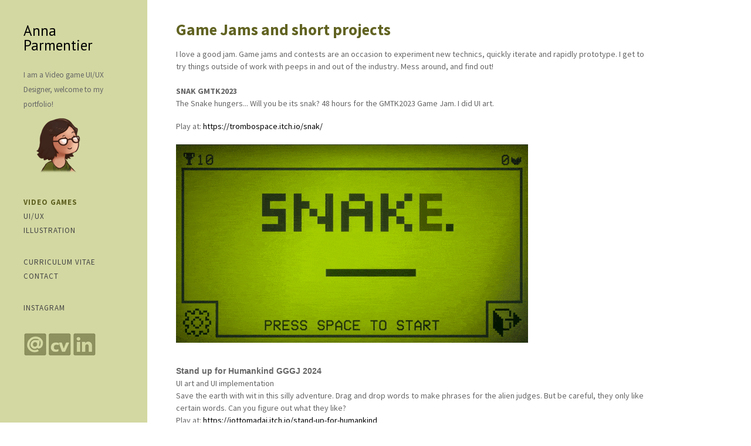

--- FILE ---
content_type: text/html; charset=utf-8
request_url: http://annaparmentier.com/video-games/2013/02/game-jams/
body_size: 6473
content:
	<!DOCTYPE html>
<html class="k-source-essay k-lens-essay">
<head>
	<meta charset="utf-8">
	<meta http-equiv="X-UA-Compatible" content="IE=edge,chrome=1">
	<meta name="viewport" content="width=device-width, initial-scale=1.0, maximum-scale=1.0">
	
	<meta name="description" content="Various game jams and contests Concept, 2D and 3D" />
	<meta name="author" content="Anna Parmentier" />
	<meta name="keywords" content="ui, ux, interface, graphic, graphics, illustration, concept art, drawing, art, video, game, Anna Parmentier, parmentier, portfolio" />

	<link rel="stylesheet" type="text/css" href="/app/site/themes/common/css/reset.css?0.22.21" />
	<link rel="stylesheet" type="text/css" href="/app/site/themes/common/css/animate.css?0.22.21" />
	<link rel="stylesheet" type="text/css" href="/storage/themes/madison/css/screen.css" />
	<link rel="stylesheet" type="text/css" href="/storage/themes/madison/css/kicons.css" />
	<link rel="stylesheet" type="text/css" href="/storage/themes/madison/css/kshare.css" />
	<link id="koken_settings_css_link" rel="stylesheet" type="text/css" href="/settings.css.lens" />
	<link rel="canonical" href="https://www.annaparmentier.com/video-games/2013/02/game-jams/">
	<title>Game Jams and short projects - Anna Parmentier</title>
	<meta property="og:site_name" content="Anna Parmentier" />
	<meta property="og:title" content="Game Jams and short projects" />
	<meta property="og:description" content="Various game jams and contests Concept, 2D and 3D" />
	<meta property="og:url" content="https://www.annaparmentier.com/video-games/2013/02/game-jams/" />
	<meta property="og:type" content="website" />
	<meta property="og:image" content="/storage/cache/images/custom/doris-jpg/medium_large.1447960125.jpg" />
	<meta property="og:image:width" content="800" />
	<meta property="og:image:height" content="451" />
	<meta name="medium" content="article" />

	<!--[if IE]>
	<script src="/app/site/themes/common/js/html5shiv.js"></script>
	<![endif]-->
	<meta name="generator" content="Koken 0.22.21" />
	<meta name="theme" content="Madison 1.5.6" />
	<script src="//ajax.googleapis.com/ajax/libs/jquery/1.12.4/jquery.min.js"></script>
	<script>window.jQuery || document.write('<script src="/app/site/themes/common/js/jquery.min.js"><\/script>')</script>
	<script src="/koken.js?0.22.21"></script>
	<script>$K.location = $.extend($K.location, {"here":"\/video-games\/2013\/02\/game-jams\/","parameters":{"page":1,"url":"\/video-games\/2013\/02\/game-jams\/"},"page_class":"k-source-essay k-lens-essay"});</script>
	<link rel="alternate" type="application/atom+xml" title="Anna Parmentier: All uploads" href="/feed/content/recent.rss" />
	<link rel="alternate" type="application/atom+xml" title="Anna Parmentier: Essays" href="/feed/essays/recent.rss" />
	<link rel="alternate" type="application/atom+xml" title="Anna Parmentier: Timeline" href="/feed/timeline/recent.rss" />
<script src="/storage/themes/madison/js/jquery.smooth-scroll.min.js"></script>
<script src="/storage/themes/madison/js/jquery.sidr.min.js"></script>
<script src="/app/site/themes/common/js/jquery.pjax.js?0.22.21"></script>
<script>
	$(function() {
	var navClassSets = function() {
	$('.k-nav-current').parentsUntil('nav').each(function(i,element) {
	if ($(element).get(0).tagName === 'UL') {
	$(element).prev().addClass('k-nav-open');
	}
	});
	}
	navClassSets();
	$(window).bind('resize', function() {
	$('#strip').css({
	left: $('#main').offset().left + $('#main').width() + 40 + 'px'
	});
	})
	.trigger('resize');
	$(document).pjax('nav a:not(.k-nav-set), header h1 a', '#target', {
	timeout: 2000
	});
	$(document)
	.on('pjax:start', function(e) {
	$('#target').empty();
	$K.navigation.setCurrent($(e.relatedTarget).attr('href'));
	window.scrollTo(0,0);
	})
	.on('pjax:click', function() {
	navClassSets();
	$('.k-nav-current').parentsUntil('nav').each(function(i,element) {
	if ($(element).hasClass('k-nav-root')) {
	if ($('.k-nav-current').closest('ul').prev().hasClass('k-nav-open')) {
	$(element).addClass('paused');
	} else {
	$(element).removeClass('paused');
	}
	}
	});
	})
	.on('scroll', function() {
	$('.item').each(function() {
	if ( ($(this).offset().top+$('body').offset().top) > $(window).scrollTop() ) {
	$('#strip .current').removeClass('current');
	$('#strip a[href="#' + $(this).attr('id') + '"]').addClass('current');
	return false;
	}
	});
	})
	.trigger('scroll');
	function createStrip() {
	$('#strip a').smoothScroll({
	offset: -40,
	afterScroll: function() {
	$('#strip .current').removeClass('current');
	$(this).addClass('current');
	}
	});
	}
	window.pjaxReload = function() {
	createStrip();
	$K.responsiveImages();
	$K.loadImages();
	$(window).trigger('resize');
	$(document).trigger('scroll');
	$('body').fitVids();
	}
	createStrip();
	});
	</script>
<script type="text/javascript">
	var _gaq = _gaq || [];
	_gaq.push(['_setAccount', 'UA-48534405-1']);
 	_gaq.push(['_trackPageview']);
 	_gaq.push(['_anonymizeIP', false]);
 	(function() {
	var ga = document.createElement('script'); ga.type = 'text/javascript'; ga.async = true;
	ga.src = ('https:' == document.location.protocol ? 'https://ssl' : 'http://www') + '.google-analytics.com/ga.js';
	var s = document.getElementsByTagName('script')[0]; s.parentNode.insertBefore(ga, s);
 	})();
	// For themes that use pjax or turbolinks
	$(window).on('page:change pjax:success', function() {
	_gaq.push(['_trackPageview']);
	});
</script>
</head>
<body class="k-source-essay k-lens-essay">
	<div id="sidr-left" class="mob">
 	<ul class="k-nav-list k-nav-root "><li><a class="k-nav-current" data-koken-internal title="Video Games" href="/video-games/">Video Games</a></li><li><a data-koken-internal title="UI/UX" href="/albums/ui/">UI/UX</a></li><li><a data-koken-internal title="Illustration" href="/albums/personal-work/">Illustration</a></li></ul><ul class="k-nav-list k-nav-root "><li><a data-koken-internal title="Curriculum Vitae" href="/pages/curriculum-vitae/">Curriculum Vitae</a></li><li><a data-koken-internal title="Contact" href="/pages/contact/">Contact</a></li></ul><ul class="k-nav-list k-nav-root "><li><a target="" title="Instagram" href="https://www.instagram.com/anna_parm/">Instagram</a></li></ul>	</div>
	<div id="mob-bttn-row"><a id="mob-menu" href="#mob-menu" title="Open mobile menu"><i class="kicon-mob-menu"></i></a></div>
	<div id="page">
	<div id="col">
	<div class="in">
	<header class="top">
	<h1><a href="/" title="Home" data-koken-internal>Anna Parmentier</a></h1>
	<span class="tagline">I am a Video game UI/UX Designer, welcome to my portfolio! <br><img src="http://annaparmentier.com/storage/icons/anna.png"></span>
	</header>
	<nav>
	<ul class="k-nav-list k-nav-root "><li><a class="k-nav-current" data-koken-internal title="Video Games" href="/video-games/">Video Games</a></li><li><a data-koken-internal title="UI/UX" href="/albums/ui/">UI/UX</a></li><li><a data-koken-internal title="Illustration" href="/albums/personal-work/">Illustration</a></li></ul><ul class="k-nav-list k-nav-root "><li><a data-koken-internal title="Curriculum Vitae" href="/pages/curriculum-vitae/">Curriculum Vitae</a></li><li><a data-koken-internal title="Contact" href="/pages/contact/">Contact</a></li></ul><ul class="k-nav-list k-nav-root "><li><a target="" title="Instagram" href="https://www.instagram.com/anna_parm/">Instagram</a></li></ul>	</nav>
	<div id="col-xtra">
	<div id="col-xtra-content">
	
	<p>
	<a href="mailto:anna.parmentier@gmail.com" target="_blank"><img alt="Send an email" src="http://annaparmentier.com/storage/v-g_img/mail2.jpg"></a>  <a href="http://annaparmentier.com/storage/cv_AnnaPARMENTIER_UI.pdf" target="_blank"><img alt="CV" src="http://annaparmentier.com/storage/v-g_img/cv2.jpg"></a><a href="http://linkedin.com/in/annaparmentier" target="_blank"> <img alt="Linkedin" src="http://annaparmentier.com/storage/v-g_img/in2.jpg"></a>	</p>
	</div>
	</div>
	</div>
	</div> <!-- close col -->
	<div id="target">
	

	<div id="main">
	<article>
	<header>
	<h1>
	<a href="/video-games/2013/02/game-jams/" class="k-nav-current" title="Game Jams and short projects" data-koken-internal>	Game Jams and short projects</a>
	</h1>
</header>
<p class="">I love a good jam. Game jams and contests are an occasion to experiment new technics, quickly iterate and rapidly prototype. I get to try things outside of work with peeps in and out of the industry. Mess around, and find out!<br><br><b>SNAK GMTK2023<br></b><span style="font-size: 1em; background-color: transparent;">The Snake hungers... Will you be its snak? 48 hours for the GMTK2023 Game Jam. I did UI art.<br></span></p><p class="">Play at: <a href="https://trombospace.itch.io/snak/">https://trombospace.itch.io/snak/<img src="http://www.annaparmentier.com/storage/v-g_img/snak.gif" style="background-color: transparent; margin-top: 20px; margin-bottom: 20px;"></a></p><b><div><b style="background-color: transparent; font-family: &quot;Helvetica Neue&quot;, Helvetica, Arial, sans-serif; font-size: 13.75px;">Stand up for Humankind GGGJ 2024</b><br></div></b><div>UI art and UI implementation<br>Save the earth with wit in this silly adventure. 
Drag and drop words to make phrases for the alien judges. But be careful, they only like certain words. Can you figure out what they like?<br></div><p class="">Play at: <a href="https://jottomadai.itch.io/stand-up-for-humankind">https://jottomadai.itch.io/stand-up-for-humankind</a></p>
<figure class="k-content-embed" >
	<div class="k-content">
	<a href="https://jottomadai.itch.io/stand-up-for-humankind"><noscript>
	<img width="100%" alt="standup01.png" data-lazy-fade="400" class="k-lazy-loading" src="/storage/cache/images/000/182/standup01,large.1710285143.png" />
</noscript>
<img data-alt="standup01.png" data-lazy-fade="400" class="k-lazy-loading" data-visibility="public" data-respond-to="width" data-presets="tiny,60,34 small,100,56 medium,480,271 medium_large,800,451 large,1024,578 xlarge,1600,903 huge,1921,1084" data-base="/storage/cache/images/000/182/standup01," data-extension="1710285143.png"/>
</a>
	</div>
	</figure><div><div><b style="background-color: transparent;">Swissnex Bangalore Game Jam 2014</b><span style="background-color: transparent;"> - Market Mayhem3 days multicultural game jam on the theme "market"</span><br></div><div>Mobile game created on Unity 2D, the characters were drawn in separated pieces on Flash, then shuffled in Unity to make a more diversified crowd.
<img src="http://www.annaparmentier.com/storage/v-g_img/marketMayhem.jpg" style="margin:20px 0px;">
<b><br>Global Game Jam 2015</b> - Aero Bomb Shock48hours jam with the theme "What do we do now?" Coordination 2VS2 flying superball game, PC game created on Construct2. Line art inspired by the work of Jean Giraud, I created concepts, assets, menus and sprites animations.
<img src="http://www.annaparmentier.com/storage/v-g_img/aero3.jpg" style="margin:20px 0px;">
<b><br>Killing Floor 2 map contest</b> - Dead Shore Objective map contest. I created a trinket (Hermit Crab) and helped to populate the level with props (test, level art, lighting). Assets integrated in the UDK3 framework with 3 game designers. Won the 5th place in the Grindhouse Contest!
<a href="http://steamcommunity.com/sharedfiles/filedetails/?id=651825561"><img src="http://www.annaparmentier.com/storage/v-g_img/kf2.jpg" style="margin:20px 0px;" width="100%"></a>
<b>Chivalry map contest</b> - InsurrectionI drew some rough concepts for the mood of the map and created a few assets required in addition to the assets of Chivalry. Assets integrated in the UDK3 framework by the game designers.<div><a href="http://steamcommunity.com/sharedfiles/filedetails/?id=254233343" style="background-color: transparent;"><img src="http://www.annaparmentier.com/storage/v-g_img/chiv.jpg" style="margin-top: 20px; margin-bottom: 20px;"></a></div><div><span style="background-color: transparent;"></span><a href="#" style="background-color: transparent;">#top</a></div>
</div></div>
<footer>
	<div>
	<i class="kicon-clock"></i><time class="publish_date" datetime="2013-02-11T22:02:00+01:00" >
	February 11, 2013
</time>&nbsp;&nbsp;&nbsp;&nbsp;<i class="kicon-link"></i><a href="/video-games/2013/02/game-jams/" class="k-nav-current" data-koken-internal>Permalink</a>&nbsp;&nbsp;&nbsp;&nbsp;<div class="share_content"><i class="kicon-plus"></i><span class="share_button">Share</span><div class="kshare"><input type="text" class="kshare-input" value="https://www.annaparmentier.com/video-games/2013/02/game-jams/" /><ul class="kshare-items"><li><a href="https://twitter.com/intent/tweet?text=Game+Jams+and+short+projects&url=https%3A%2F%2Fwww.annaparmentier.com%2Fvideo-games%2F2013%2F02%2Fgame-jams%2F" class="share-twitter" title="Share Game+Jams+and+short+projects on Twitter"><i class="kicon-twitter"></i></a></li><li><a href="https://www.facebook.com/sharer.php?u=https%3A%2F%2Fwww.annaparmentier.com%2Fvideo-games%2F2013%2F02%2Fgame-jams%2F" class="share-facebook"><i class="kicon-facebook"></i></a></li><li><a href="http://pinterest.com/pin/create/button/?url=https%3A%2F%2Fwww.annaparmentier.com%2Fvideo-games%2F2013%2F02%2Fgame-jams%2F" class="share-pinterest"><i class="kicon-pinterest"></i></a></li><li><a href="http://www.tumblr.com/share/photo?source=%2Fstorage%2Fcache%2Fimages%2Fcustom%2Fdoris-jpg%2Fmedium_large.1447960125.jpg&caption=%3Cp%3E%3Cstrong%3E%3Ca href=&quot;https%3A%2F%2Fwww.annaparmentier.com%2Fvideo-games%2F2013%2F02%2Fgame-jams%2F&quot; title=&quot;Game+Jams+and+short+projects&quot;%3EGame+Jams+and+short+projects%3C/a%3E%3C%2Fstrong%3E%3C%2Fp%3E%3Cp%3EVarious+game+jams+and+contests%0AConcept%2C+2D+and+3D%3C%2Fp%3E&click_thru=https%3A%2F%2Fwww.annaparmentier.com%2Fvideo-games%2F2013%2F02%2Fgame-jams%2F" class="share-tumblr" title="Share Game+Jams+and+short+projects on Tumblr"><i class="kicon-tumblr"></i></a></li><li><a href="https://plus.google.com/share?url=https%3A%2F%2Fwww.annaparmentier.com%2Fvideo-games%2F2013%2F02%2Fgame-jams%2F" class="share-google"><i class="kicon-gplus"></i></a></li></ul></div></div>
	</div>
	
	<p id="essay_categories" class="tagscats">
	Posted in
	<a href="/categories/games/video-games/" title="View all video games in Games" data-koken-internal>	Games</a>	</p>
	
</footer>
	<div id="feat-essays">
	<h2>Featured video games</h2>
	<div id="essay-list">
	<div>
	<a href="/video-games/2024/03/minecraft-legends/" title="Read" data-koken-internal>	<noscript>
	<img width="100%" alt="legends-header.jpg" src="/storage/cache/images/000/175/legends-header,large.1698700932.jpg" />
</noscript>
<img data-alt="legends-header.jpg" data-visibility="public" data-retain-aspect="16:9" data-respond-to="width" data-presets="tiny,60,22 small,100,37 medium,480,178 medium_large,800,296 large,1024,379 xlarge,1600,592 huge,1600,592" data-base="/storage/cache/images/000/175/legends-header," data-extension="1698700932.jpg"/>
</a>
	<time datetime="2024-03-16T02:28:27+01:00" >
	March 16, 2024
</time>	<h3>
	<a href="/video-games/2024/03/minecraft-legends/" title="Read Minecraft Legends" data-koken-internal>Minecraft Legends</a>
	</h3>
	Full time UX designer. Mockup and prototype, accessibility, crossplay support, integration, UX writing and more <a href="/video-games/2024/03/minecraft-legends/" title="Read Minecraft Legends" data-koken-internal>more</a>
	</div>	<div>
	<a href="/video-games/2024/03/case-study/" title="Read" data-koken-internal>	<noscript>
	<img width="100%" alt="pvpCaseStudy.jpg" src="/storage/cache/images/000/186/pvpCaseStudy,large.1710553810.jpg" />
</noscript>
<img data-alt="pvpCaseStudy.jpg" data-visibility="public" data-retain-aspect="16:9" data-respond-to="width" data-presets="tiny,60,22 small,100,37 medium,480,178 medium_large,800,296 large,1024,379 xlarge,1600,592 huge,1600,592" data-base="/storage/cache/images/000/186/pvpCaseStudy," data-extension="1710553810.jpg"/>
</a>
	<time datetime="2024-03-16T02:22:56+01:00" >
	March 16, 2024
</time>	<h3>
	<a href="/video-games/2024/03/case-study/" title="Read Case study" data-koken-internal>Case study</a>
	</h3>
	Problem: In Minecraft Legend's public PVP games, players are teamed up with strangers but struggle to communicate their needs and intentions to their teammates, creating frustration. The lack of built in text or voice chat put the players joining… <a href="/video-games/2024/03/case-study/" title="Read Case study" data-koken-internal>more</a>
	</div>	<div>
	<a href="/video-games/2020/09/party-in-my-dorm/" title="Read" data-koken-internal>	<noscript>
	<img width="100%" alt="PIMD-title-jv.jpg" src="/storage/cache/images/custom/PIMD-title-jv-jpg/large.1599435448.jpg" />
</noscript>
<img data-alt="PIMD-title-jv.jpg" data-visibility="" data-retain-aspect="16:9" data-respond-to="width" data-presets="tiny,60,22 small,100,37 medium,480,178 medium_large,800,296 large,1024,379 xlarge,1600,592 huge,1600,592" data-base="/storage/cache/images/custom/PIMD-title-jv-jpg/" data-extension="1599435448.jpg"/>
</a>
	<time datetime="2020-09-07T06:11:40+02:00" >
	September 7, 2020
</time>	<h3>
	<a href="/video-games/2020/09/party-in-my-dorm/" title="Read Party in my Dorm" data-koken-internal>Party in my Dorm</a>
	</h3>
	Full time job
UI/UX Designer. UI art, integration, marketing art <a href="/video-games/2020/09/party-in-my-dorm/" title="Read Party in my Dorm" data-koken-internal>more</a>
	</div>	<div>
	<a href="/video-games/2017/06/kitty-journey/" title="Read" data-koken-internal>	<noscript>
	<img width="100%" alt="Kitty-title.jpg" src="/storage/cache/images/custom/Kitty-title-jpg/large.1496240562.jpg" />
</noscript>
<img data-alt="Kitty-title.jpg" data-visibility="" data-retain-aspect="16:9" data-respond-to="width" data-presets="tiny,60,22 small,100,37 medium,480,178 medium_large,800,296 large,800,296 xlarge,800,296 huge,800,296" data-base="/storage/cache/images/custom/Kitty-title-jpg/" data-extension="1496240562.jpg"/>
</a>
	<time datetime="2017-06-02T06:14:27+02:00" >
	June 2, 2017
</time>	<h3>
	<a href="/video-games/2017/06/kitty-journey/" title="Read Kitty Journey" data-koken-internal>Kitty Journey</a>
	</h3>
	Full time job 
Art direction, concept art, UI art, 3D modeling of icons <a href="/video-games/2017/06/kitty-journey/" title="Read Kitty Journey" data-koken-internal>more</a>
	</div>	<div>
	<a href="/video-games/2015/10/farmville2/" title="Read" data-koken-internal>	<noscript>
	<img width="100%" alt="Farm-title.jpg" src="/storage/cache/images/custom/Farm-title-jpg/large.1445959095.jpg" />
</noscript>
<img data-alt="Farm-title.jpg" data-visibility="" data-retain-aspect="16:9" data-respond-to="width" data-presets="tiny,60,22 small,100,37 medium,480,178 medium_large,800,296 large,800,296 xlarge,800,296 huge,800,296" data-base="/storage/cache/images/custom/Farm-title-jpg/" data-extension="1445959095.jpg"/>
</a>
	<time datetime="2015-10-27T22:13:37+01:00" >
	October 27, 2015
</time>	<h3>
	<a href="/video-games/2015/10/farmville2/" title="Read FarmVille 2" data-koken-internal>FarmVille 2</a>
	</h3>
	Internship in Zynga, Bangalore (IN)
Concept artist <a href="/video-games/2015/10/farmville2/" title="Read FarmVille 2" data-koken-internal>more</a>
	</div>	<div>
	<a href="/video-games/2015/02/those-who-wander/" title="Read" data-koken-internal>	<noscript>
	<img width="100%" alt="TWW-title.jpg" src="/storage/cache/images/custom/TWW-title-jpg/large.1424013000.jpg" />
</noscript>
<img data-alt="TWW-title.jpg" data-visibility="" data-retain-aspect="16:9" data-respond-to="width" data-presets="tiny,60,22 small,100,37 medium,480,178 medium_large,800,296 large,800,296 xlarge,800,296 huge,800,296" data-base="/storage/cache/images/custom/TWW-title-jpg/" data-extension="1424013000.jpg"/>
</a>
	<time datetime="2015-02-14T04:32:00+01:00" >
	February 14, 2015
</time>	<h3>
	<a href="/video-games/2015/02/those-who-wander/" title="Read Those Who Wander" data-koken-internal>Those Who Wander</a>
	</h3>
	Concept art, 3D assets, texturing, character design, modeling and rigging <a href="/video-games/2015/02/those-who-wander/" title="Read Those Who Wander" data-koken-internal>more</a>
	</div>	<div>
	<a href="/video-games/2015/01/org/" title="Read" data-koken-internal>	<noscript>
	<img width="100%" alt="dotorg.jpg" src="/storage/cache/images/custom/dotorg-jpg/large.1390886204.jpg" />
</noscript>
<img data-alt="dotorg.jpg" data-visibility="" data-retain-aspect="16:9" data-respond-to="width" data-presets="tiny,60,22 small,100,37 medium,480,178 medium_large,675,250 large,675,250 xlarge,675,250 huge,675,250" data-base="/storage/cache/images/custom/dotorg-jpg/" data-extension="1390886204.jpg"/>
</a>
	<time datetime="2015-01-28T01:38:00+01:00" >
	January 28, 2015
</time>	<h3>
	<a href="/video-games/2015/01/org/" title="Read .ORG" data-koken-internal>.ORG</a>
	</h3>
	2D Mobile game for Viope Contest
Concept artist, Lead artist <a href="/video-games/2015/01/org/" title="Read .ORG" data-koken-internal>more</a>
	</div>	<div>
	<a href="/video-games/2015/01/gourmet-quest/" title="Read" data-koken-internal>	<noscript>
	<img width="100%" alt="GQ-title.jpg" src="/storage/cache/images/custom/GQ-title-jpg/large.1424022348.jpg" />
</noscript>
<img data-alt="GQ-title.jpg" data-visibility="" data-retain-aspect="16:9" data-respond-to="width" data-presets="tiny,60,22 small,100,37 medium,480,178 medium_large,800,296 large,800,296 xlarge,800,296 huge,800,296" data-base="/storage/cache/images/custom/GQ-title-jpg/" data-extension="1424022348.jpg"/>
</a>
	<time datetime="2015-01-20T09:32:00+01:00" >
	January 20, 2015
</time>	<h3>
	<a href="/video-games/2015/01/gourmet-quest/" title="Read Gourmet Quest" data-koken-internal>Gourmet Quest</a>
	</h3>
	Internship in XIWEN GAmes
2D assets, 3D scene and objects and videos <a href="/video-games/2015/01/gourmet-quest/" title="Read Gourmet Quest" data-koken-internal>more</a>
	</div>	<div>
	<a href="/video-games/2014/01/where-is-my-mine/" title="Read" data-koken-internal>	<noscript>
	<img width="100%" alt="custom_oembed_2.jpg" src="/storage/cache/images/custom/custom_oembed_2-jpg/large.1389773229.jpg" />
</noscript>
<img data-alt="custom_oembed_2.jpg" data-visibility="" data-retain-aspect="16:9" data-respond-to="width" data-presets="tiny,60,45 small,100,75 medium,480,360 medium_large,480,360 large,480,360 xlarge,480,360 huge,480,360" data-base="/storage/cache/images/custom/custom_oembed_2-jpg/" data-extension="1389773229.jpg"/>
</a>
	<time datetime="2014-01-15T09:07:29+01:00" >
	January 15, 2014
</time>	<h3>
	<a href="/video-games/2014/01/where-is-my-mine/" title="Read Where is my mine?!" data-koken-internal>Where is my mine?!</a>
	</h3>
	Honorable Mention - 
2D multiplayer game on construct 2
Lead artist, Concept artist <a href="/video-games/2014/01/where-is-my-mine/" title="Read Where is my mine?!" data-koken-internal>more</a>
	</div>	<div>
	<a href="/video-games/2014/02/volf-i-first-of-the-name/" title="Read" data-koken-internal>	<noscript>
	<img width="100%" alt="medium-large.jpg" src="/storage/cache/images/custom/medium-large-jpg/large.1396726368.jpg" />
</noscript>
<img data-alt="medium-large.jpg" data-visibility="" data-retain-aspect="16:9" data-respond-to="width" data-presets="tiny,60,22 small,100,37 medium,480,178 medium_large,800,296 large,800,296 xlarge,800,296 huge,800,296" data-base="/storage/cache/images/custom/medium-large-jpg/" data-extension="1396726368.jpg"/>
</a>
	<time datetime="2014-02-22T15:41:57+01:00" >
	February 22, 2014
</time>	<h3>
	<a href="/video-games/2014/02/volf-i-first-of-the-name/" title="Read Volff I - First of his name" data-koken-internal>Volff I - First of his name</a>
	</h3>
	Unity 3D multiplayer game, classwork 
Concept artist, 3D artist, Animator <a href="/video-games/2014/02/volf-i-first-of-the-name/" title="Read Volff I - First of his name" data-koken-internal>more</a>
	</div>	<div>
	<a href="/video-games/2013/02/game-jams/" class="k-nav-current" title="Read" data-koken-internal>	<noscript>
	<img width="100%" alt="doris.jpg" src="/storage/cache/images/custom/doris-jpg/large.1447960125.jpg" />
</noscript>
<img data-alt="doris.jpg" data-visibility="" data-retain-aspect="16:9" data-respond-to="width" data-presets="tiny,60,34 small,100,56 medium,480,271 medium_large,800,451 large,1024,577 xlarge,1596,900 huge,1596,900" data-base="/storage/cache/images/custom/doris-jpg/" data-extension="1447960125.jpg"/>
</a>
	<time datetime="2013-02-11T22:02:00+01:00" >
	February 11, 2013
</time>	<h3>
	<a href="/video-games/2013/02/game-jams/" class="k-nav-current" title="Read Game Jams and short projects" data-koken-internal>Game Jams and short projects</a>
	</h3>
	Various game jams and contests
Concept, 2D and 3D <a href="/video-games/2013/02/game-jams/" class="k-nav-current" title="Read Game Jams and short projects" data-koken-internal>more</a>
	</div>	</div>
	</div>
	
	<div id="kdiscuss">
	
	</div>
	
	</article>
	</div>
	
	</div>
	</div>	<!-- close container -->
	<script src="/app/site/themes/common/js/share.js?0.22.21"></script>
	<footer class="main"></footer>
	<script src="/storage/themes/madison/js/madison.js"></script>
	<script>
	$(document).ready(function() {
	$('#mob-menu').sidr({
	name: 'sidr-left'
	});
	});
	</script>
</body>
</html>


--- FILE ---
content_type: text/css
request_url: http://annaparmentier.com/storage/themes/madison/css/screen.css
body_size: 1720
content:
body {
	font-size:14px;
	line-height:21px;
	font-family: "Helvetica Neue", Helvetica, Arial, sans-serif;
	text-align:center;
	-webkit-font-smoothing: subpixel-antialiased;
}

img {
	-ms-interpolation-mode: bicubic;
	vertical-align: bottom;
}

a {
	text-decoration:none;
	-webkit-transition: all 0.1s ease-in-out;
    -moz-transition: all 0.1s ease-in-out;
	transition: all 0.1s ease-in-out;
}

h1,h2,h3,h4,h5,h6 {
	font-weight:normal;
}

h1 {
	margin:0 0 1em 0;
	font-size:16px;
}

h1.top {
	margin-bottom:2em;
}

h2 {
	margin:0;
	font-size:14px;
}

h3 {
	margin:0 0 4px 0;
	font-size:12px;
}

p {
	margin:0 0 18px 0;
}

b, strong { font-weight:bold; }
em, i { font-style:italic; }

small {
    font-size: 80%;
}

blockquote {
	margin: 0 15px 18px;
	padding-left: 15px;
	font-style:italic;
	font-size:13px;
	line-height:21px;
}

time, .item_meta {
	text-transform:uppercase;
	font-size:11px;
	letter-spacing:1px;
}

time.publish_date {
	text-transform:none;
	font-size:inherit;
	letter-spacing:0;
}

/* override when used in a header */
h1 time {
	margin:0 0 1em 0;
	font-size:16px;
	text-transform: none;
	letter-spacing: 0;
}

/* Hide time on album pages */
.k-source-album time { display:none; }

.k-video {
	margin: 0 auto;
}

/* Page layout
================================================== */

#page {
	margin:0 auto;
	text-align:left;
}

#col {
	position:fixed;
	font-size:11px;
}

#col .in {
	padding:0 0 0 40px;
}

#main {
	overflow:visible;
	position:relative;
	padding-bottom: 2.5em;
}

#main .item {
	width:100%;
	float:left;
	margin-bottom:2.5em;
}

#main .caption h2 {
	word-wrap:break-word;
}

#main .media {
	position:relative;
	margin-bottom:1em;
}

#main .media img {
	max-height:740px;
}

#main .media span.wrap {
	display:inline-block;
	position:relative;
}

#main span.text {
	clear:left;
	display:block;
	position:relative;
}

#main .media span.text {
	display:inline-block;
}

#main .media-meta {
	margin:6px 0;
	font-size:12px;
}

#main ol.exif li {
	display:inline;
	font-size:11px;
	line-height:1;
	margin:0;
	padding:0 5px 0 0;
}

#main p.caption {
	margin:0.8em 0 0 0;
}

#main p.tagscats {
	margin:0.8em 0 0 0;
	font-size:13px;
}

#strip {
	position:fixed;
	width:60px;
	top:80px;
	right:0;
	z-index:1;
}

#strip ol li {
	cursor:pointer;
	float:left;
	margin:0 3px 3px 0;
	padding:0;
	line-height:0;
	position:relative;
	width: 15px;
	height: 15px;
	overflow: hidden;
}

#strip a {
	display:block;
	width:15px;
	height:15px;
	-webkit-transition:all 0.3s ease-in;
	-moz-transition:all 0.3s ease-in;
	-o-transition:all 0.3s ease-in;
	transition:all 0.3s ease-in;
}

/*
	HEADER + FOOTER
*/

header.top h1 {
	text-transform:uppercase;
}

header.top span.tagline {
	margin-top:8px;
}

header.top p {
	margin:0;
	padding:0;
}

header.index {
	margin:0 0 18px 0;
}

footer.main {
	text-align:left;
	padding:0 10px;
	font-size:11px;
	-moz-box-sizing: border-box;
	-webkit-box-sizing: border-box;
	box-sizing: border-box;
}

/* Navigation
================================================== */

nav a {
	display:block;
	cursor:pointer;
	color:inherit;
}

nav a.k-nav-current {
	font-weight:bold;
}

nav ul ul {
	margin:0;
}

/* Footer
================================================== */

footer.bot {
	position:fixed;
	bottom:0;
	width:100%;
	height:60px;
	line-height:60px;
	text-transform:uppercase;
	font-size:11px;
	z-index:999;
}

footer.bot div.inset {
	position:relative;
	left:240px;
}

div.fixed-inset {
	margin:0 0 0 187px;
}

ul.options {
	margin:7px 0 14px 0;
}

ul.options li a {
	text-transform:none !important;
	letter-spacing:0 !important;
}

/* Essays/Articles
================================================== */

article {
	margin-bottom:3em;
}

article header h1 {
	font-size:18px;
	margin:0 0 4px 0;
}

article h2 {
	font-size:16px;
	margin:0 0 4px 0;
}

article h3 {
	font-size:14px;
	margin:0 0 4px 0;
}

article ul {
	list-style:disc;
	list-style-position: inside;
	margin:0 0 18px 0;
}

article ol {
	list-style:decimal;
	list-style-position: inside;
	margin:0 0 18px 0;
}

article header {
	margin:0 0 18px 0;
}

article footer {
	margin:0.8em 0 0 0;
	font-size:13px;
}

article span.date {
	font-size:11px;
	text-transform:uppercase;
}

article .share_content {
	display:inline-block;
}

.k-content-embed {
	margin:0 0 18px;
}

.k-content {
	margin:0 0 9px;
}

.k-content-text {
	margin:0 0 18px;
}

.k-content-title {
	margin:0 0 4px;
}

.k-content-text span {
	display:block;
}

.k-content-caption {
	font-style:italic;
}

div#feat-essays {
	overflow:auto;
	margin:30px 0;
}

div#feat-essays h2 {
	margin-bottom:30px;
}

div#feat-essays time {
	margin-bottom:5px;
	display:block;
}

div#feat-essays h3 {
	margin-bottom:8px;
}

div#essay-list div {
	width:30%;
	float:left;
	margin:0 5% 30px 0;
}

div#essay-list div:nth-child(3n+3) {
	margin-right:0 !important;
}

div#essay-list div:nth-child(3n+1) {
	clear:left;
}

div#feat-essays img {
	margin-bottom:10px;
}

a.read_more {
	margin-top: 32px;
    background-color: rgb(210, 215, 161);
	padding: 4px 32px;
	font-size: medium
}

a.read_more:hover {
	background-color: beige;
}

a.read_more:active {
    background-color: rgb(141, 145, 95);
}

/* Discussions
================================================== */

div#kdiscuss {
	margin-top:18px;
}

/* Timeline
================================================== */

body.k-source-event, body.k-source-events h1 {
	margin-bottom:24px;
}

/* Misc
================================================== */

img.flex {
	max-width:100%;
	height:auto;
}

img.media-img {
	margin:0 0 18px 0;
}

.trunc {
	display:block;
	overflow: hidden;
	-moz-text-overflow: ellipsis;
	-webkit-text-overflow: ellipsis;
	-o-text-overflow: ellipsis;
	text-overflow: ellipsis;
	white-space: nowrap;
	width: 100%;
}

--- FILE ---
content_type: text/css
request_url: http://annaparmentier.com/settings.css.lens
body_size: 4661
content:
@import url(/storage/themes/madison/css/titles/pt_sans.css);
@import url(/storage/themes/madison/css/headers/source.css);
@import url(/storage/themes/madison/css/body/source.css);

header.top h1 {
	font-size: 25px;
	text-transform: capitalize;
}

body {
	color: #666666;
	background: #ffffff;
	-moz-osx-font-smoothing: auto;
}

a,h1,h2,h3,h1 a,h4,h5,h6 {
	color: #000000;
}

blockquote {
	color: #888888;
	border-left:1px solid #dedede;
}

#col {
	width:180px;
	line-height:1.9;
}

#col, #strip {
	top:40px;
}

#main {
	width:800px;
	left:300px;
/*350px*/
}

#page {
	margin-top:40px;
}

header.top {
	margin-bottom:30px;
}

header.top h1 {
	font-size:25px;
	line-height: 25px;
	font-weight: 400;
	text-transform: capitalize;
}

nav {
	text-transform:uppercase;
	font-size:13px;
	letter-spacing:1px;
}

nav ul {
	margin-bottom:30px;
}

nav ul ul {
	margin-left:10px;
}

nav a, nav a:link, nav a:hover {
	color: #444444;
}

nav a.k-nav-current {
	color: #616322;
}

#main ol.exif li {
	color: #aaaaaa;
}

#main p.tagscats.tags {

}

#main p.tagscats.tags a, #main p.tagscats.tags a:visited {
	color: #aaaaaa;
}

#main p.tagscats.tags a:hover {
	color: #444444;
}

#strip a {
	background:#dddddd;
}

#strip a:hover {
	background:#aaaaaa;
}

#strip a.current {
	background:#444444;
}

.k-content-text {
	margin:1em 0;
}

.k-content-title {
	color: #000000;
}

.k-content-caption {
	color: #888888;
}

.k-content-embed {
	text-align: center;
}

.k-content {
	margin:0 auto;
}

.k-content img {
	max-width: 100%;
	height:auto;
}

img.k-lazy-loading {
	background-repeat:no-repeat;
	background-position:center center;
	background-size:16px 16px;
	background-image: url(/storage/themes/madison/css/white/spinner.gif);
}

img.nospin {
	background:none !important;
}

time, .item_meta {
	color: #666666;
}

h1 time {
	color:#000000;
}

.rarr:after {
	content:" »";
	color:#666666;
}

/* FORMS (BASIC)
----------------------------------------------- */

fieldset {
	position:relative;
	margin:0 0 0.5rem 0;
}

fieldset legend {}

label {
	font-size: 0.875rem;
	color: #000000;
	cursor: pointer;
	display: block;
	font-weight: normal;
	margin-bottom: 0.5em;
	text-align:left;
}

input[type="text"],
input[type="password"],
input[type="date"],
input[type="datetime"],
input[type="datetime-local"],
input[type="month"],
input[type="week"],
input[type="email"],
input[type="number"],
input[type="search"],
input[type="tel"],
input[type="time"],
input[type="url"],
input[type="color"],
textarea
{
	-webkit-appearance: none;
	border-radius: 0;
	background-color: #ffffff;
	font-family: inherit;
	border-style: solid;
	border-width: 1px;
	border-color: #aaaaaa;
	color: #666666;
	display: block;
	font-size: 0.875rem;
	font-family:inherit !important;
	margin: 0 0 1em 0;
	padding: 0.5em;
	height: auto;
	width: 100%;
	-webkit-box-sizing: border-box;
	-moz-box-sizing: border-box;
	box-sizing: border-box;
}
input[type="text"]:focus,
input[type="password"]:focus,
input[type="date"]:focus,
input[type="datetime"]:focus,
input[type="datetime-local"]:focus,
input[type="month"]:focus,
input[type="week"]:focus,
input[type="email"]:focus,
input[type="number"]:focus,
input[type="search"]:focus,
input[type="tel"]:focus,
input[type="time"]:focus,
input[type="url"]:focus,
input[type="color"]:focus,
textarea:focus {
	border-color:#666666;
	outline: none;
}
input[type="text"]:disabled,
input[type="password"]:disabled,
input[type="date"]:disabled,
input[type="datetime"]:disabled,
input[type="datetime-local"]:disabled,
input[type="month"]:disabled,
input[type="week"]:disabled,
input[type="email"]:disabled,
input[type="number"]:disabled,
input[type="search"]:disabled,
input[type="tel"]:disabled,
input[type="time"]:disabled,
input[type="url"]:disabled,
input[type="color"]:disabled,
textarea:disabled {
	background-color: #ddd;
	cursor: default;
}
input[type="text"][disabled],
input[type="text"][readonly],
fieldset[disabled] input[type="text"],
input[type="password"][disabled],
input[type="password"][readonly],
fieldset[disabled] input[type="password"],
input[type="date"][disabled],
input[type="date"][readonly],
fieldset[disabled] input[type="date"],
input[type="datetime"][disabled],
input[type="datetime"][readonly],
fieldset[disabled] input[type="datetime"],
input[type="datetime-local"][disabled],
input[type="datetime-local"][readonly],
fieldset[disabled] input[type="datetime-local"],
input[type="month"][disabled],
input[type="month"][readonly],
fieldset[disabled] input[type="month"],
input[type="week"][disabled],
input[type="week"][readonly],
fieldset[disabled] input[type="week"],
input[type="email"][disabled],
input[type="email"][readonly],
fieldset[disabled] input[type="email"],
input[type="number"][disabled],
input[type="number"][readonly],
fieldset[disabled] input[type="number"],
input[type="search"][disabled],
input[type="search"][readonly],
fieldset[disabled] input[type="search"],
input[type="tel"][disabled],
input[type="tel"][readonly],
fieldset[disabled] input[type="tel"],
input[type="time"][disabled],
input[type="time"][readonly],
fieldset[disabled] input[type="time"],
input[type="url"][disabled],
input[type="url"][readonly],
fieldset[disabled] input[type="url"],
input[type="color"][disabled],
input[type="color"][readonly],
fieldset[disabled] input[type="color"],
textarea[disabled],
textarea[readonly],
fieldset[disabled] textarea {
	background-color: #ddd;
	cursor: default;
}
input[type="file"],
input[type="checkbox"],
input[type="radio"],
select {
	margin: 0 0 1rem 0;
}

input[type="checkbox"] + label,
input[type="radio"] + label {
	display: inline-block;
	margin-left: 0.5rem;
	margin-right: 1rem;
	margin-bottom: 0;
	vertical-align: baseline;
}

/* Respect enforced amount of rows for textarea */
textarea[rows] {
	height: auto;
}

/* Not allow resize out of parent */
textarea {
	max-width: 100%;
}

button, .button {
	border-style: solid;
	border-width: 0;
	cursor: pointer;
	font-family: inherit;
	font-weight: normal;
	line-height: normal;
	margin: 0 0 1em 0;
	position: relative;
	text-decoration: none;
	text-align: center;
	-webkit-appearance: none;
	-moz-appearance: none;
	border-radius: 0;
	display: inline-block;
	padding-top: 0.5rem;
	padding-right: 1.5rem;
	padding-bottom: 0.5rem;
	padding-left: 1.5rem;
	font-size: 0.85rem;
	background-color:#000000;
	color:#ffffff;
}
button:hover, button:focus, .button:hover, .button:focus {
	background-color:#000000;
	color:#ffffff;
}
button.large, .button.large {
	padding-top: 1.125rem;
	padding-right: 2.25rem;
	padding-bottom: 1.1875rem;
	padding-left: 2.25rem;
	font-size: 1.25rem;
}
button.small, .button.small {
	padding-top: 0.875rem;
	padding-right: 1.75rem;
	padding-bottom: 0.9375rem;
	padding-left: 1.75rem;
	font-size: 0.8125rem;
}
button.tiny, .button.tiny {
	padding-top: 0.625rem;
	padding-right: 1.25rem;
	padding-bottom: 0.6875rem;
	padding-left: 1.25rem;
	font-size: 0.6875rem;
}
button.disabled, button[disabled], .button.disabled, .button[disabled] {
	opacity: 0.5;
}
button.disabled:hover, button.disabled:focus, button[disabled]:hover, button[disabled]:focus, .button.disabled:hover, .button.disabled:focus, .button[disabled]:hover, .button[disabled]:focus {

}
button::-moz-focus-inner {
	border: 0;
	padding: 0;
}

/* CONTACT FORM
----------------------------------------------- */

.k-contact-form {
	width: 60%;
	text-align:left;
}

@media only screen and (max-width: 767px) {
	.k-contact-form {
		width: 100%;
	}
}

.k-contact-form-success {
	border-top:1px solid ;
	border-bottom:1px solid ;
	padding:1em 0;

}

.k-contact-form-success:before {
	content: '✔';
	color:;
	margin-right: 6px;
}

.k-contact-form-required-field label:after {
	content: '*';
	color: red;
}

.k-content-form-processing {
	opacity: 0.5;
}

.k-content-form-processing button[type="submit"] {
	pointer-events: none !important;
}

.k-contact-form-error label {
}

.k-contact-form-error label:before {
	position:absolute;
	right:0;
	color:red;
	content:"This field is required";
}

.k-contact-form-error input[type="text"],
.k-contact-form-error input[type="password"],
.k-contact-form-error input[type="date"],
.k-contact-form-error input[type="datetime"],
.k-contact-form-error input[type="datetime-local"],
.k-contact-form-error input[type="month"],
.k-contact-form-error input[type="week"],
.k-contact-form-error input[type="email"],
.k-contact-form-error input[type="number"],
.k-contact-form-error input[type="search"],
.k-contact-form-error input[type="tel"],
.k-contact-form-error input[type="time"],
.k-contact-form-error input[type="url"],
.k-contact-form-error input[type="color"],
.k-contact-form-error textarea
{
	border-color:red;
}

/* Mobile menu
================================================== */

.mob {
	display:none;
	position:absolute;
	position:fixed;
	top:0;
	height:100%;
	z-index:999999;
	width:240px;
	overflow-x:none;
	overflow-y:auto;
	background:#222;
	box-shadow:inset -4px 4px 8px rgba(0,0,0,.4);
}
.mob .mob-inner{padding:0 0 15px}
.mob .mob-inner>p{margin-left:15px;margin-right:15px}
.mob.right{left:auto;right:-260px}
.mob.left{left:-260px;right:auto}
.mob h1,.mob h2,.mob h3,.mob h4,.mob h5,.mob h6{
	font-size:11px;
	font-weight:normal;
	padding:0 15px;
	margin:0 0 5px;
	color:#fff;
	line-height:24px;
}
.mob ul {
	display:block;
	margin:0 0 20px;
	padding:0;
}
.mob ul li {
	display:block;
	margin:0;
	line-height:36px;
	border-bottom:1px solid rgba(0,0,0,0.3);
}
.mob ul li:hover,.mob ul li.active,.mob ul li.mob-class-active {
}
.mob ul li:hover>a,.mob ul li:hover>span,.mob ul li.active>a,.mob ul li.active>span,.mob ul li.mob-class-active>a,.mob ul li.mob-class-active>span {
}
.mob ul li a, .mob ul li span {
	padding:0 15px;
	display:block;
	text-decoration:none;
	color:#fff;
	text-align:left;
	text-transform:uppercase;
	font-size:13px;
	letter-spacing:1px;
}
.mob ul li ul {
	border-bottom:none;
	margin:0;
}
.mob ul li ul li {
	line-height:40px;
	font-size:13px;
}
.mob ul li ul li:last-child { border-bottom:none; }
.mob ul li ul li:hover,.mob ul li ul li.active,.mob ul li ul li.mob-class-active {
}
.mob ul li ul li:hover>a,.mob ul li ul li:hover>span,.mob ul li ul li.active>a,.mob ul li ul li.active>span,.mob ul li ul li.mob-class-active>a,.mob ul li ul li.mob-class-active>span {
}
.mob ul li ul li a, .mob ul li ul li span {
	padding-left:30px;
}
.mob ul li ul li ul li a, .mob ul li ul li ul li span {
	padding-left:45px;
}
.mob ul li ul li ul li ul li a, .mob ul li ul li ul li ul li span {
	padding-left:60px;
}
.mob ul li ul li ul li ul li ul li a, .mob ul li ul li ul li ul li ul li span {
	padding-left:75px;
}
.mob ul li a.k-nav-current {
	background:rgba(0,0,0,0.2);
}

#mob-bttn-row {
	display:none;
	background:#ffffff;
	width:100%;
	position:fixed;
	top:0;
	left:0;
	text-align:left;
	z-index:99;
	padding:8px 10px 6px;
	-moz-box-sizing: border-box;
	-webkit-box-sizing: border-box;
	box-sizing: border-box;
}

#mob-menu {
	font-size:21px;
	padding:0;
	margin:0;
	line-height:0;
	color:#000000;
}

/* Content share menu
================================================== */

.share_button {
	color: #000000;
}

.media .share_content {
	position:absolute;
	top:10px;
	left:10px;
	z-index:999;
}

.content-share {
	display: block;
	opacity:0;
	width:25px;
	height:25px;
	background-color:rgba(0,0,0,0.25);
	-webkit-transition:all 300ms linear;
  	-moz-transition:all 300ms linear;
 	transition:all 300ms linear;
}

.content-share i {
	display:block;
	width:25px;
	height:25px;
	background-color:transparent;
	background-position:50% 50%;
	background-repeat:no-repeat;
	background-image:url([data-uri]);
}

.content-share.active {
	background:white;
}

.content-share.active i {
	background-image:url([data-uri]);
	background-color:transparent;
	background-position:50% 50%;
	background-repeat:no-repeat;
}

.media .wrap:hover .content-share {
	opacity:1;
}

.media div.kshare {
	margin-top:0;
	left:0;
	-webkit-box-shadow: none;
  	-moz-box-shadow: none;
  	box-shadow: none;
}

/* Pagination
================================================== */

div.paginate {
	width:100%;
	margin-bottom:50px;
}

div.paginate div.nav {
	display:inline-block;
}

div.paginate ol {
	list-style:none;
	display:inline-block;
}

div.paginate ol li {
	display:inline;
	margin-right:10px;
}

div.paginate a {
	color:inherit;
	text-transform:uppercase;
	font-size:13px;
	letter-spacing:1px;
}

div.paginate a.k-pagination-current {
	cursor:default;
	color:#616322;
	font-weight:bold;
}

/* Timeline
================================================== */

ul.k-mosaic.edge > li {
	margin:8px 8px 0 0;
}

/* Social
================================================== */

.social {
	margin-bottom:30px;
}

.social span.fb {
	margin-bottom:5px;
}

.social span.fb, .social span.tw {
	display:block;
}

.social iframe,.social>span {
	vertical-align: baseline !important;
}

/* Tablet
================================================== */

@media only screen and (min-width: 768px) and (max-width: 959px) {

	#strip {
		display:none;
	}

	#col .in {
		padding:0 0 0 20px;
	}

	#main {
		width:470px;
		left:280px;
	}

	/* relocate share button */
	.media .share_content {
		top:auto;
		left:auto;
		bottom:-36px;
		right:-10px;
	}
	.content-share {
		opacity:1;
		background-color:#ffffff;
		text-shadow:none;
		color:#000;
		font-size:14px;
		-webkit-transition:none;
  		-moz-transition:none;
 		transition:none;
	}
	.media div.kshare {
		margin-top:0;
		right:10px;
		left:auto;
		/* turn back on - same as kshare.css */
		-webkit-box-shadow: 0 2px 6px rgba(0,0,0,.6);
  		-moz-box-shadow: 0 2px 6px rgba(0,0,0,.6);
  		box-shadow: 0 2px 6px rgba(0,0,0,.6);
	}

	div#essay-list div {
		width:45%;
		float:left;
		margin:0 5% 30px 0;
	}

	div#essay-list div:nth-child(2n+2) {
		margin-right:0 !important;
	}

	div#essay-list div:nth-child(2n+1) {
		clear:left;
	}

	div#essay-list div:nth-child(3n+3) {
		margin-right:5% !important;
	}

	div#essay-list div:nth-child(3n+1) {
		clear:none;
	}

	/*body::before{content: "TABLET PORTRAIT";font-weight: bold;display: block;text-align: center;background: rgba(255,255,0, 0.9);position: fixed;top: 0;left: 0;right: 0;z-index: 99;}*/
}

/*  #Mobile (Portrait)
================================================== */

@media only screen and (max-width: 767px) {

	img.custom_logo {
		max-width:300px;
		height:auto;
		-moz-transform: scale(0.6);
		-o-transform: scale(0.6);
		-webkit-transform: scale(0.6);
		transform: scale(0.6);
	    -ms-filter: "progid:DXImageTransform.Microsoft.Matrix(M11=0.6, M12=0, M21=0, M22=0.6, SizingMethod='auto expand')";
	    -moz-transform-origin: 0 100%;
		-o-transform-origin: 0 100%;
		-webkit-transform-origin: 0 100%;
		transform-origin: 0 100%;
	}

	#page {
		margin-top:50px;
	}

	#strip {
		display:none;
	}

	#col {
		position:relative;
		top:0;
		width:100%;
	}

	#col .in {
		padding:0 10px;
	}

	nav * {
		display:block;
	}

	#main {
		width:100%;
		left:0;
		top:0;
		padding:0 10px;
		-moz-box-sizing: border-box;
		-webkit-box-sizing: border-box;
		box-sizing: border-box;
	}

	#main .item {
		float:none;
	}

	nav {
		display:none;
	}

	#mob-bttn-row {
		display:inline-block;
	}
	
	.tagline {
		display:none;
	}

	/* relocate share button */
	.media .share_content {
		top:auto;
		left:auto;
		bottom:-36px;
		right:-10px;
	}
	.content-share {
		opacity:1;
		background-color:#ffffff;
		text-shadow:none;
		color:#000;
		font-size:14px;
		-webkit-transition:none;
  		-moz-transition:none;
 		transition:none;
	}
	.media div.kshare {
		margin-top:0;
		right:10px;
		left:auto;
		/* turn back on - same as kshare.css */
		-webkit-box-shadow: 0 2px 6px rgba(0,0,0,.6);
  		-moz-box-shadow: 0 2px 6px rgba(0,0,0,.6);
  		box-shadow: 0 2px 6px rgba(0,0,0,.6);
	}

	div#essay-list div {
		width:45%;
		float:left;
		margin:0 5% 30px 0;
	}

	div#essay-list div:nth-child(2n+2) {
		margin-right:0 !important;
	}

	div#essay-list div:nth-child(2n+1) {
		clear:left;
	}

	div#essay-list div:nth-child(3n+3) {
		margin-right:5% !important;
	}

	div#essay-list div:nth-child(3n+1) {
		clear:none;
	}

	/*body::before{content: "MOBILE PORTRAIT";font-weight: bold;display: block;text-align: center;background: rgba(255,255,0, 0.9);position: fixed;top: 0;left: 0;right: 0;z-index: 9999;}*/

}

/* #Mobile (Landscape)
================================================== */

@media only screen and (min-width: 480px) and (max-width: 767px) {

	img.custom_logo {
		max-width:480px;
		height:auto;
	}

	/*body::before{content: "MOBILE LANDSCAPE";font-weight: bold;display: block;text-align: center;background: rgba(255,255,0, 0.9);position: fixed;top: 0;left: 0;right: 0;z-index: 9999;}*/

}

/* Mods for larger desktop browsers
================================================== */

@media only screen and (min-width: 1280px) {

	#main
	{
		min-width:800px;
	}

	#main .media img
	{
		max-height: 800px;
	}

 	/*body::before{content: "WIDE BROWSER";font-weight: bold;display: block;text-align: center;background: rgba(255,255,0, 0.9);position: fixed;top: 0;left: 0;right: 0;z-index: 9999;}*/
}

@media only screen and (min-height: 1000px) {

	#main .media img
	{
		max-height: 800px;
	}

	/*body::before{content: "TALL BROWSA";font-weight: bold;display: block;text-align: center;background: rgba(255,255,0, 0.9);position: fixed;top: 0;left: 0;right: 0;z-index: 9999;}*/
}

.k-mosaic{position:relative;display:block;list-style:none;padding:0;margin:0}.k-mosaic:after,.k-mosaic:before{content:" ";display:table}.k-mosaic:after{clear:both}.k-mosaic>li{display:inline;height:auto;float:left;font-size:0!important;line-height:0!important;box-sizing:border-box}.k-mosaic img{max-height:none!important;vertical-align:baseline}.k-mosaic-1>li{width:100%}.k-mosaic-1>li:nth-of-type(n){clear:none}.k-mosaic-1>li:nth-of-type(1n+1){clear:both}.k-mosaic-2>li{width:50%}.k-mosaic-2>li:nth-of-type(n){clear:none}.k-mosaic-2>li:nth-of-type(2n+1){clear:both}.k-mosaic-3>li{width:33.333333333%}.k-mosaic-3>li:nth-of-type(n){clear:none}.k-mosaic-3>li:nth-of-type(3n+1){clear:both}.k-mosaic-4>li{width:25%}.k-mosaic-4>li:nth-of-type(n){clear:none}.k-mosaic-4>li:nth-of-type(4n+1){clear:both}.k-mosaic-5>li{width:20%}.k-mosaic-5>li:nth-of-type(n){clear:none}.k-mosaic-5>li:nth-of-type(5n+1){clear:both}.k-mosaic-6>li{width:16.66667%}.k-mosaic-6>li:nth-of-type(n){clear:none}.k-mosaic-6>li:nth-of-type(6n+1){clear:both}.k-mosaic-7>li{width:14.28571%}.k-mosaic-7>li:nth-of-type(n){clear:none}.k-mosaic-7>li:nth-of-type(7n+1){clear:both}.k-mosaic-8>li{width:12.5%}.k-mosaic-8>li:nth-of-type(n){clear:none}.k-mosaic-8>li:nth-of-type(8n+1){clear:both}.k-mosaic-9>li{width:11.11111%}.k-mosaic-9>li:nth-of-type(n){clear:none}.k-mosaic-9>li:nth-of-type(9n+1){clear:both}.k-mosaic-10>li{width:10%}.k-mosaic-10>li:nth-of-type(n){clear:none}.k-mosaic-10>li:nth-of-type(10n+1){clear:both}.k-mosaic.edge>li{margin:1px 1px 0 0}.k-mosaic-1.edge li:first-child,.k-mosaic-2.edge>li:nth-of-type(-n+2),.k-mosaic-3.edge>li:nth-of-type(-n+3),.k-mosaic-4.edge>li:nth-of-type(-n+4),.k-mosaic-5.edge>li:nth-of-type(-n+5),.k-mosaic-6.edge>li:nth-of-type(-n+6),.k-mosaic-7.edge>li:nth-of-type(-n+7),.k-mosaic-8.edge>li:nth-of-type(-n+8),.k-mosaic-9.edge>li:nth-of-type(-n+9),.k-mosaic-10.edge>li:nth-of-type(-n+10){margin-top:0!important}.k-mosaic-1.edge li,.k-mosaic-2.edge>li:nth-of-type(2n),.k-mosaic-3.edge>li:nth-of-type(3n),.k-mosaic-4.edge>li:nth-of-type(4n),.k-mosaic-5.edge>li:nth-of-type(5n),.k-mosaic-6.edge>li:nth-of-type(6n),.k-mosaic-7.edge>li:nth-of-type(7n),.k-mosaic-8.edge>li:nth-of-type(8n),.k-mosaic-9.edge>li:nth-of-type(9n),.k-mosaic-10.edge>li:nth-of-type(10n),.k-mosaic-uneven:last-child{margin-right:0!important}.k-mosaic-2.edge>li:nth-of-type(2n+1),.k-mosaic-3.edge>li:nth-of-type(3n+1),.k-mosaic-4.edge>li:nth-of-type(4n+1),.k-mosaic-5.edge>li:nth-of-type(5n+1),.k-mosaic-6.edge>li:nth-of-type(6n+1),.k-mosaic-7.edge>li:nth-of-type(7n+1),.k-mosaic-8.edge>li:nth-of-type(8n+1),.k-mosaic-9.edge>li:nth-of-type(9n+1),.k-mosaic-10.edge>li:nth-of-type(10n+1){margin-left:0!important}


/*#pulse_6c2752bece08a1dd696983fc087976f3 .pulse-main-container {
    height:320px;
}*/

body {
    background-image:url('http://annaparmentier.com/storage/bg.jpg');
    background-repeat:repeat-y;
}

@media screen and (max-width:775px) {
    body {
   background-image: none;
   background-repeat:no-repeat;
    }
}

header.top span.tagline {
   font-size:1.2em;
}

#strip a.current {
    background: #616322;
}

#strip a {
    background: #d2d7a1;
}

#strip a.hover {
    background: #999d61;
}

h1 {
    font-size:1.7em;
    font-weight:bold;
    color:#616322;
}
 #main h1 a {
  font-size:1.5em;
    font-weight:bold;
    color:#616322;
 }
 
#main p.caption {
    padding-bottom:30px; 
}


--- FILE ---
content_type: text/css
request_url: http://annaparmentier.com/storage/themes/madison/css/titles/pt_sans.css
body_size: 140
content:
@import url(//fonts.googleapis.com/css?family=PT+Sans:400,700,400italic,700italic);

header.top h1 {
	font-family: 'PT Sans', sans-serif;
}

--- FILE ---
content_type: text/css
request_url: http://annaparmentier.com/storage/themes/madison/css/headers/source.css
body_size: 143
content:
@import url(//fonts.googleapis.com/css?family=Source+Sans+Pro:400,700);

h1,h2,h3,h4,h5,h6 {
	font-family: 'Source Sans Pro', sans-serif;
}

--- FILE ---
content_type: application/javascript
request_url: http://annaparmentier.com/storage/themes/madison/js/madison.js
body_size: 221
content:
$(window).on('k-resize', function() {

	var mq = !window.matchMedia || window.matchMedia( "(min-width: 767px)" ).matches;

	if (mq) {

		$.sidr('close','sidr-left')
		!$('#col-xtra #col-xtra-content').length && $('#col-xtra-content').appendTo('#col-xtra');

	} else {

		!$('footer.main #col-xtra-content').length && $('#col-xtra-content').appendTo('footer.main');

	}

});